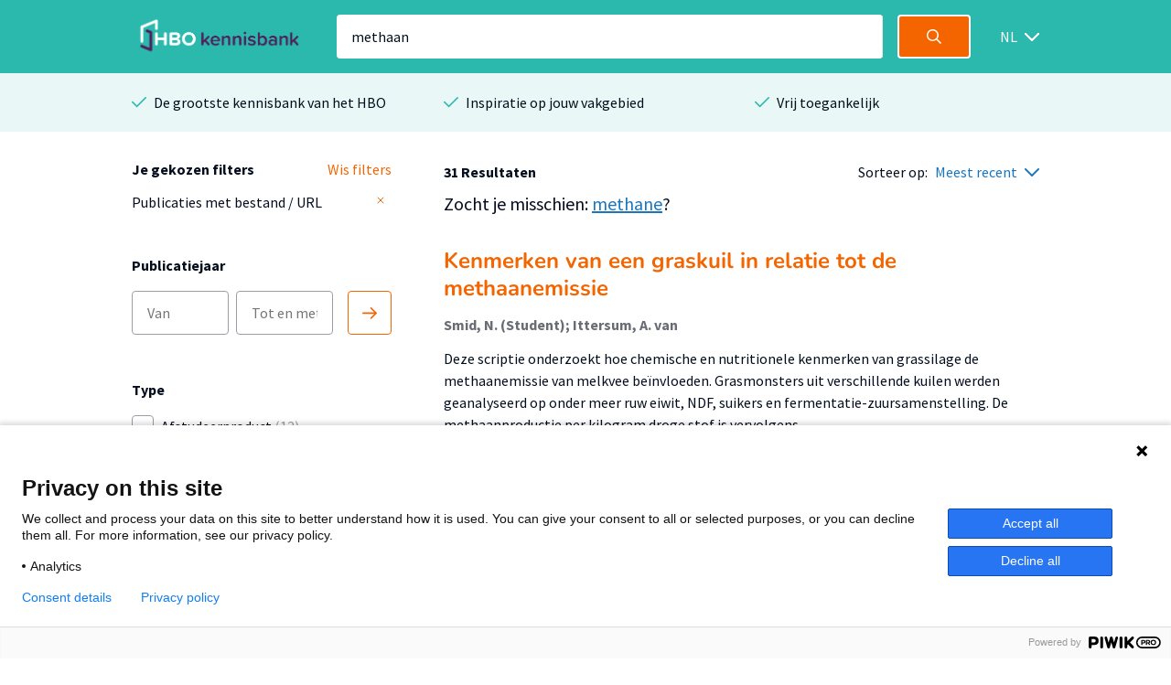

--- FILE ---
content_type: text/html; charset=utf-8
request_url: https://hbo-kennisbank.nl/searchresult?q=methaan&p=1
body_size: 10118
content:
<!DOCTYPE html>
<html class="" lang="nl">
    <head>

    <!-- Meta -->
    <meta charset="UTF-8">
    <meta http-equiv="X-UA-Compatible" content="IE=edge,chrome=1">
    <meta name="viewport" content="width=device-width, initial-scale=1">
    <title>HBO Kennisbank</title><style id="antiClickjack">body{display:none !important;}</style><script type="text/javascript">
if (self === top) {
    var antiClickjack = document.getElementById("antiClickjack");
    antiClickjack.parentNode.removeChild(antiClickjack);
} else {
    top.location = self.location;
}</script><link href="/css/fonts.css?version=12.0.10" rel="stylesheet" type="text/css"></link><link href="/css/global.css?version=12.0.10" rel="stylesheet" type="text/css"></link><link href="/css/hbo.css?version=12.0.10" rel="stylesheet" type="text/css"></link><link href="/css/jquery-ui/jquery-ui.min.css?version=12.0.10" rel="stylesheet" type="text/css"></link><link href="/css/bootstrap-icons/bootstrap-icons.css?version=12.0.10" rel="stylesheet" type="text/css"></link><link href="/img/favicon.ico" rel="icon"></link><link href="/rss?query=%28methaan%29+AND+%28%28extra.hasLink+exact+yes%29%29" rel="alternate" title="HBO-Kennisbank RSS feed" type="application/rss+xml"></link><link href="https://hbo-kennisbank.nl/searchresult?q=methaan" rel="canonical"></link>
    </head>
    <body class="eupopup"><script type="text/javascript">(function(window, document, dataLayerName, id) { window[dataLayerName]=window[dataLayerName]||[],window[dataLayerName].push({start:(new Date).getTime(),event:"stg.start"});var scripts=document.getElementsByTagName('script')[0],tags=document.createElement('script'); function stgCreateCookie(a,b,c){var d="";if(c){var e=new Date;e.setTime(e.getTime()+24*c*60*60*1e3),d="; expires="+e.toUTCString();f="; SameSite=Strict"}document.cookie=a+"="+b+d+f+"; path=/"} var isStgDebug=(window.location.href.match("stg_debug")||document.cookie.match("stg_debug"))&&!window.location.href.match("stg_disable_debug");stgCreateCookie("stg_debug",isStgDebug?1:"",isStgDebug?14:-1); var qP=[];dataLayerName!=="dataLayer"&&qP.push("data_layer_name="+dataLayerName),isStgDebug&&qP.push("stg_debug");var qPString=qP.length>0?("?"+qP.join("&")):""; tags.async=!0,tags.src="https://surfnl.containers.piwik.pro/"+id+".js"+qPString,scripts.parentNode.insertBefore(tags,scripts); !function(a,n,i){a[n]=a[n]||{};for(var c=0;c<i.length;c++)!function(i){a[n][i]=a[n][i]||{},a[n][i].api=a[n][i].api||function(){var a=[].slice.call(arguments,0);"string"==typeof a[0]&&window[dataLayerName].push({event:n+"."+i+":"+a[0],parameters:[].slice.call(arguments,1)})}}(i[c])}(window,"ppms",["tm","cm"]); })(window, document, 'dataLayer', '9add827f-3771-49be-b9ff-f409680bed94');</script><div id="errorlog"></div><header class="header"><div class="header__inner"><a href="/"><img class="header__logo" src="/img/logo-hbo-kennisbank.png"></img></a><form action="/searchresult" class="search-form" id="search-form" method="get"><div class="search-form__column translatable" data-catalog="header" data-key="placeholder-text"><input class="search-form__field search-form__field--text" name="q" placeholder=" " type="search" value="methaan"></div><div class="search-form__column"><button class="search-form__field search-form__field--submit" data-query-arguments="%7B%22q%22:%20%5B%22methaan%22%5D%2C%20%22has-link%22:%20%5B%22yes%22%5D%7D" href="#"><svg class="icon" height="16" viewbox="0 0 16 16" width="16" xmlns="http://www.w3.org/2000/svg"><path d="M15.6097079,14.5927191 L11.5286292,10.5116404 C12.414382,9.40440449 12.9438202,8 12.9438202,6.47191011 C12.9438202,2.89761798 10.046382,0 6.47191011,0 C2.89761798,0 0,2.89761798 0,6.47191011 C0,10.0462022 2.89761798,12.9438202 6.47191011,12.9438202 C8,12.9438202 9.40440449,12.4142022 10.5116404,11.5284494 L14.5927191,15.6095281 C14.7331236,15.7499326 14.9172135,15.8202247 15.1011236,15.8202247 C15.2852135,15.8202247 15.4693034,15.7499326 15.6097079,15.6095281 C15.8905169,15.3288989 15.8905169,14.8733483 15.6097079,14.5927191 Z M6.47191011,11.505618 C3.69186517,11.505618 1.43820225,9.25195506 1.43820225,6.47191011 C1.43820225,3.69186517 3.69186517,1.43820225 6.47191011,1.43820225 C9.25213483,1.43820225 11.505618,3.69186517 11.505618,6.47191011 C11.505618,9.25195506 9.25213483,11.505618 6.47191011,11.505618 Z" fill="#fff"></path></svg></button></div></form><div class="select-wrapper header__language-toggle"><form action="/lang" class="header__language-toggle select-wrapper" method="get"><select class="submit-on-change" id="lang_toggle" name="lang"><option value="en">EN</option><option selected="selected" value="nl">NL</option></select><span></span></form></div></div></header><div class="usps-bar"><div class="usps-bar__inner"><div class="usps-bar__item"><span class="icon icon--brand-1 icon--check"></span><p class="usps-bar__item__text translatable" data-catalog="usps" data-key="usps1">De grootste kennisbank van het HBO</p></div><div class="usps-bar__item"><span class="icon icon--brand-1 icon--check"></span><p class="usps-bar__item__text translatable" data-catalog="usps" data-key="usps2">Inspiratie op jouw vakgebied</p></div><div class="usps-bar__item"><span class="icon icon--brand-1 icon--check"></span><p class="usps-bar__item__text translatable" data-catalog="usps" data-key="usps3">Vrij toegankelijk</p></div></div></div><!-- (methaan) AND ((extra.hasLink exact yes)) --><form class="w-100-m" id="main-search-form" method="POST"><div id="js-modal-holder"></div><input name="q" type="hidden" value="methaan"><input name="sort-order" type="hidden" value="date"></form><div class="search"><div class="search__aside"><div class="search__aside__header"><span class="search__aside__header__text translatable" data-catalog="searchresult" data-key="mobile-filter-header">Filters</span><a class="icon icon--white icon--cross js-toggle-search-aside" href="#"></a></div><div class="search__aside__item"><div class="selected-filter-container"><div class="selected-filter-top-row"><div class="selected-filter-header-col-left translatable" data-catalog="searchresult" data-key="chosen-filters"><strong>Je gekozen filters</strong></div><div class="selected-filter-header-col-right translatable" data-catalog="searchresult" data-key="remove-all-filters"><a class="link" href="/searchresult"><span>Wis filters</span></a></div></div><div class="selected-filter-row"><div class="selected-filter-col-left"><span title="Publicaties met bestand / URL">Publicaties met bestand / URL</span></div><div class="selected-filter-col-right"><form action="/searchresult" method="post"><input name="q" type="hidden" value="methaan"><input name="p" type="hidden" value="1"><button class="remove-filter" type="submit"><svg class="text-gray" fill="none" height="12" stroke="currentColor" stroke-linecap="round" stroke-linejoin="round" stroke-width="2" viewBox="0 0 24 24" width="12" xmlns="http://www.w3.org/2000/svg"><line x1="18" x2="6" y1="6" y2="18"></line><line x1="6" x2="18" y1="6" y2="18"></line></svg></button></form></div></div></div></div><div class="search__aside__item"><span class="search__aside__item__heading translatable" data-catalog="searchresult" data-key="publication-year">Publicatiejaar</span><div class="date-selector"><div class="translatable" data-catalog="searchresult" data-key="date-from"></div><input class="text-field" form="main-search-form" name="date-from" placeholder="Van" type="text"><input class="text-field" form="main-search-form" name="date-until" placeholder="Tot en met" type="text"><div class="translatable" data-catalog="searchresult" data-key="date-until"></div><a class="date-selector__button submit-on-click submit-date-selector" href="#"><svg class="icon" height="16" viewbox="0 0 16 16" width="16" xmlns="http://www.w3.org/2000/svg"><path d="M0.8,9.2 L13.2688,9.2 L9.0344,13.4344 C8.722,13.7468 8.722,14.2532 9.0344,14.5656 C9.3468,14.878 9.8534,14.878 10.1658,14.5656 L15.7658,8.9656 C16.0782,8.6532 16.0782,8.1466 15.7658,7.8344 L10.1658,2.2344 C10.0096,2.0782 9.8048,2 9.6,2 C9.3954,2 9.1906,2.0782 9.0344,2.2344 C8.722,2.5468 8.722,3.0534 9.0344,3.3656 L13.2688,7.6 L0.8,7.6 C0.3582,7.6 0,7.9582 0,8.4 C0,8.8418 0.3582,9.2 0.8,9.2 Z" fill="#F46500"></path></svg></a></div></div><div class="search__aside__item search__aside__item__section-marker"><div class="search__aside__item__heading"><span class="translatable" data-catalog="searchresult" data-key="type">Type</span></div><div class="search__aside__item__section"><label class="filter-item control checkbox"><input class="filter-item__button h-parent" data-index="0" form="main-search-form" name="t-0-k" type="checkbox" value="hbo:product"><span class="control-indicator"></span><div><span class="filter-item__text">Afstudeerproduct<span> (12)</span></span></div></label><label class="filter-item control checkbox filter-item-indented"><input class="filter-item__button h-child" data-index="0" form="main-search-form" name="t-0-v" type="checkbox" value="info:eu-repo/semantics/bachelorThesis"><span class="control-indicator"></span><div><span class="filter-item__text">Bachelor<span> (11)</span></span></div></label><label class="filter-item control checkbox filter-item-indented"><input class="filter-item__button h-child" data-index="0" form="main-search-form" name="t-0-v" type="checkbox" value="info:eu-repo/semantics/associateDegree"><span class="control-indicator"></span><div><span class="filter-item__text">Associate degree<span> (1)</span></span></div></label><label class="filter-item control checkbox"><input class="filter-item__button h-parent" data-index="1" form="main-search-form" name="t-1-k" type="checkbox" value="info:eu-repo/semantics/conferenceObject"><span class="control-indicator"></span><div><span class="filter-item__text">Conferentiebijdrage<span> (7)</span></span></div></label><label class="filter-item control checkbox"><input class="filter-item__button h-parent" data-index="2" form="main-search-form" name="t-2-k" type="checkbox" value="info:eu-repo/semantics/article"><span class="control-indicator"></span><div><span class="filter-item__text">Artikel<span> (5)</span></span></div></label><label class="filter-item control checkbox"><input class="filter-item__button h-parent" data-index="3" form="main-search-form" name="t-3-k" type="checkbox" value="info:eu-repo/semantics/report"><span class="control-indicator"></span><div><span class="filter-item__text">Rapport<span> (5)</span></span></div></label><label class="filter-item control checkbox"><input class="filter-item__button h-parent" data-index="4" form="main-search-form" name="t-4-k" type="checkbox" value="info:eu-repo/semantics/book"><span class="control-indicator"></span><div><span class="filter-item__text">Boek<span> (1)</span></span></div></label></div><div class="search__aside__item__section hideable is-hidden"><label class="filter-item control checkbox"><input class="filter-item__button h-parent" data-index="5" form="main-search-form" name="t-5-k" type="checkbox" value="info:eu-repo/semantics/bookPart"><span class="control-indicator"></span><div><span class="filter-item__text">Boekdeel<span> (1)</span></span></div></label></div><a class="search__aside__item__button js-toggle-search-aside-item-section translatable js-toggle-more" data-catalog="utils" data-key="show-more" href="#">Toon meer</a><a class="search__aside__item__button js-toggle-search-aside-item-section translatable js-toggle-less" data-catalog="utils" data-key="show-less" href="#" style="display: none">Toon minder</a></div><div class="search__aside__item search__aside__item__section-marker"><div class="search__aside__item__heading"><span class="translatable" data-catalog="searchresult" data-key="organisation">Organisatie</span></div><div class="search__aside__item__section"><label class="filter-item control checkbox"><input class="filter-item__button submit-on-change" form="main-search-form" name="o" type="checkbox" value="Hanze"><span class="control-indicator"></span><div><span class="filter-item__text">Hanze<span> (11)</span></span></div></label><label class="filter-item control checkbox"><input class="filter-item__button submit-on-change" form="main-search-form" name="o" type="checkbox" value="aereshogeschool"><span class="control-indicator"></span><div><span class="filter-item__text">Aeres Hogeschool<span> (10)</span></span></div></label><label class="filter-item control checkbox"><input class="filter-item__button submit-on-change" form="main-search-form" name="o" type="checkbox" value="vanhall_larenstein"><span class="control-indicator"></span><div><span class="filter-item__text">Van Hall Larenstein<span> (4)</span></span></div></label><label class="filter-item control checkbox"><input class="filter-item__button submit-on-change" form="main-search-form" name="o" type="checkbox" value="saxionhogeschool"><span class="control-indicator"></span><div><span class="filter-item__text">Saxion<span> (2)</span></span></div></label><label class="filter-item control checkbox"><input class="filter-item__button submit-on-change" form="main-search-form" name="o" type="checkbox" value="De Haagse Hogeschool"><span class="control-indicator"></span><div><span class="filter-item__text">De Haagse Hogeschool<span> (1)</span></span></div></label></div><div class="search__aside__item__section hideable is-hidden"><label class="filter-item control checkbox"><input class="filter-item__button submit-on-change" form="main-search-form" name="o" type="checkbox" value="HZ University of Applied Sciences"><span class="control-indicator"></span><div><span class="filter-item__text">HZ University of Applied Sciences<span> (1)</span></span></div></label><label class="filter-item control checkbox"><input class="filter-item__button submit-on-change" form="main-search-form" name="o" type="checkbox" value="Hogeschool Leiden"><span class="control-indicator"></span><div><span class="filter-item__text">Hogeschool Leiden<span> (1)</span></span></div></label><label class="filter-item control checkbox"><input class="filter-item__button submit-on-change" form="main-search-form" name="o" type="checkbox" value="has"><span class="control-indicator"></span><div><span class="filter-item__text">HAS Green Academy<span> (1)</span></span></div></label></div><a class="search__aside__item__button js-toggle-search-aside-item-section translatable js-toggle-more" data-catalog="utils" data-key="show-more" href="#">Toon meer</a><a class="search__aside__item__button js-toggle-search-aside-item-section translatable js-toggle-less" data-catalog="utils" data-key="show-less" href="#" style="display: none">Toon minder</a></div><div class="search__aside__item search__aside__item__section-marker"><div class="search__aside__item__heading"><span class="translatable" data-catalog="searchresult" data-key="theme">Thema</span></div><div class="search__aside__item__section"><label class="filter-item control checkbox"><input class="filter-item__button submit-on-change" form="main-search-form" name="c" type="checkbox" value="14"><span class="control-indicator"></span><div><span class="filter-item__text">Natuur &amp; Landbouw<span> (13)</span></span></div></label><label class="filter-item control checkbox"><input class="filter-item__button submit-on-change" form="main-search-form" name="c" type="checkbox" value="9"><span class="control-indicator"></span><div><span class="filter-item__text">Techniek<span> (11)</span></span></div></label><label class="filter-item control checkbox"><input class="filter-item__button submit-on-change" form="main-search-form" name="c" type="checkbox" value="6"><span class="control-indicator"></span><div><span class="filter-item__text">Mens &amp; Maatschappij<span> (2)</span></span></div></label><label class="filter-item control checkbox"><input class="filter-item__button submit-on-change" form="main-search-form" name="c" type="checkbox" value="5"><span class="control-indicator"></span><div><span class="filter-item__text">Economie &amp; Management<span> (1)</span></span></div></label><label class="filter-item control checkbox"><input class="filter-item__button submit-on-change" form="main-search-form" name="c" type="checkbox" value="7"><span class="control-indicator"></span><div><span class="filter-item__text">Recht<span> (1)</span></span></div></label></div></div><div class="search__aside__item search__aside__item__section-marker"><div class="search__aside__item__heading"><span class="translatable" data-catalog="searchresult" data-key="accessibility">Toegankelijkheid</span><a class="icon icon--grey-lighter icon--circle-information" href="#"></a><p class="translatable" data-catalog="searchresult" data-key="accessibility-tooltip"></p><div class="search__aside__item__tooltip text-holder is-hidden"><p>Wanneer je in de HBO Kennisbank een zoekopdracht doet, worden standaard alleen publicaties getoond mét een bestand of URL. Door de filter 'Publicaties met bestand / URL' te verwijderen worden alle publicaties getoond.</p></div></div><div class="search__aside__item__section"><label class="filter-item control checkbox"><input checked="checked" class="filter-item__button submit-on-change" form="main-search-form" name="has-link" type="checkbox" value="yes"><span class="control-indicator"></span><div><span class="filter-item__text">Publicaties met bestand / URL<span> (31)</span></span></div></label></div></div><div class="search__aside__item"><span class="search__aside__item__heading translatable" data-catalog="searchresult" data-key="institutes">Instituut</span><a class="search__aside__item__button js-modal-interaction translatable" data-catalog="searchresult" data-key="institutes-filter" data-target="ht-modal" href="#">Filter op instituut</a></div><div class="search__aside__item"><span class="search__aside__item__heading translatable" data-catalog="searchresult" data-key="knowledge-centers-and-lectorates">Afdeling</span><a class="search__aside__item__button js-modal-interaction translatable" data-catalog="searchresult" data-key="knowledge-centers-and-lectorates-filter" data-target="hl-modal" href="#">Filter op afdeling</a></div><div class="search__aside__item"><span class="search__aside__item__heading translatable" data-catalog="searchresult" data-key="academy-and-educations">Opleiding</span><a class="search__aside__item__button js-modal-interaction translatable" data-catalog="searchresult" data-key="academy-and-educations-filter" data-target="hd-modal" href="#">Filter op opleiding</a></div><div class="search__aside__item"><span class="search__aside__item__heading translatable" data-catalog="searchresult" data-key="languages">Taal</span><a class="search__aside__item__button js-modal-interaction translatable" data-catalog="searchresult" data-key="languages-filter" data-target="language-modal" href="#">Filter op taal</a></div><div class="search__aside__footer"><input class="submit-button" type="submit" value="Toon resultaten"><a class="search__aside__footer__link js-toggle-search-aside" href="#">Annuleren</a></div></div><div class="search__body" id="main-content"><div class="search__body__heading"><a class="search__body__heading__toggle js-toggle-search-aside translatable" data-catalog="searchresult" data-key="mobile-filter" href="#">Filter</a><div class="search__body__heading__column"><strong class="translatable" data-catalog="searchresult" data-format-keys="total" data-key="num-results">31 Resultaten</strong></div><div class="search__body__heading__column"><span class="translatable" data-catalog="searchresult" data-key="sorting" style="white-space:nowrap;">Sorteer op:</span><div class="select-wrapper sort-order-toggle"><span></span><select class="collect-and-submit-on-change" name="sort-order"><option value="relevance">Meest relevant</option><option selected="selected" value="date">Meest recent</option></select></div></div></div><div class="search__body__overview"><div class="detail__header__row"><div class="detail__header__column"><div class="detail__header__item"><span class="padding-left-mobile detail__header__item__text detail__header__item__text--large translatable" data-catalog="noresult" data-key="suggestion">Zocht je misschien: <a href="/searchresult?q=methane&amp;has-link=yes">methane</a>?</span></div></div></div><div class="search-result text-holder"><h3><a class="result-title" data-query-arguments="%7B%22q%22:%20%5B%22methaan%22%5D%2C%20%22p%22:%20%5B%221%22%5D%2C%20%22has-link%22:%20%5B%22yes%22%5D%7D" href="/details/aereshogeschool:oai:www.greeni.nl:VBS:2:153577">Kenmerken van een graskuil in relatie tot de methaanemissie</a></h3><div class="detail__header__column"><div class="detail__header__item max-w-100"><span class="detail__header__item__text detail__header__item__text--bold text-ellipsis" title="Smid, N. (Student); Ittersum, A. van">Smid, N. (Student); Ittersum, A. van</span></div></div><div class="related__overview__item__preview"><p>Deze scriptie onderzoekt hoe chemische en nutritionele kenmerken van grassilage de methaanemissie van melkvee beïnvloeden. Grasmonsters uit verschillende kuilen werden geanalyseerd op onder meer ruw eiwit, NDF, suikers en fermentatie-zuursamenstelling. De methaanproductie per kilogram droge stof is vervolgens …</p></div><p class="meta subtle"><span>2025-04-06</span><span class="icon icon--grey-lighter icon--bullet"></span><span>Techniek</span><span class="icon icon--grey-lighter icon--bullet"></span><span>Associate degree</span></p></div><div class="search-result text-holder"><h3><a class="result-title" data-query-arguments="%7B%22q%22:%20%5B%22methaan%22%5D%2C%20%22p%22:%20%5B%221%22%5D%2C%20%22has-link%22:%20%5B%22yes%22%5D%7D" href="/details/samhao:oai:www.greeni.nl:VBS:2:152834">Source segregation and treatment of urine and faeces from dairy cattlereduces GHG and NH3 emissions in covered storage</a></h3><div class="detail__header__column"><div class="detail__header__item max-w-100"><span class="detail__header__item__text detail__header__item__text--bold text-ellipsis" title="EL Mahdi, J.; Vries, J.W. de (Lector); Gort, G.; Groot Koerkamp, P.W.G.">EL Mahdi, J.; Vries, J.W. de (Lector); Gort, G.; Groot Koerkamp, P.W.G.</span></div></div><div class="related__overview__item__preview"><p>Managing dairy excreta as slurry can result in significant emissions of ammonia (NH3) and greenhouse gases (GHGs) during storage and thereafter. Additionally, slurry often has an imbalanced nitrogen (N) to phosphorus (P) ratio for crop fertilization. While various treatments exist to address emissions …</p></div><p class="meta subtle"><span>2025-01-08</span><span class="icon icon--grey-lighter icon--bullet"></span><span>Natuur &amp; Landbouw</span><span class="icon icon--grey-lighter icon--bullet"></span><span>Artikel</span></p></div><div class="search-result text-holder"><h3><a class="result-title" data-query-arguments="%7B%22q%22:%20%5B%22methaan%22%5D%2C%20%22p%22:%20%5B%221%22%5D%2C%20%22has-link%22:%20%5B%22yes%22%5D%7D" href="/details/sharekit_hz:oai:surfsharekit.nl:0095cc28-be53-44b3-8ab0-f8bf16356801">Verwaarding reststromen tomatenteelt</a></h3><div class="detail__header__column"><div class="detail__header__item max-w-100"><span class="detail__header__item__text detail__header__item__text--bold text-ellipsis" title="Saskia Nijhof (Onderzoeker)">Saskia Nijhof (Onderzoeker)</span></div></div><div class="related__overview__item__preview"><p>Volgens een recente publicatie van Wageningen University &amp; Research (WUR) is de uitdaging voor de komende jaren om “…verwaardingsketens op te zetten die ingericht zijn op het volledig benutten van biomassa uit de glastuinbouw. Er kan namelijk ontzettend veel uit biomassa gehaald worden: zouten voor meststoffen, …</p></div><p class="meta subtle"><span>2024-11</span><span class="icon icon--grey-lighter icon--bullet"></span><span>Natuur &amp; Landbouw</span><span class="icon icon--grey-lighter icon--bullet"></span><span>Rapport</span></p></div><div class="search-result text-holder"><h3><a class="result-title" data-query-arguments="%7B%22q%22:%20%5B%22methaan%22%5D%2C%20%22p%22:%20%5B%221%22%5D%2C%20%22has-link%22:%20%5B%22yes%22%5D%7D" href="/details/samhao:oai:www.greeni.nl:VBS:2:152809">Minder methaan met kruidenrijk grasland</a></h3><div class="detail__header__column"><div class="detail__header__item max-w-100"><span class="detail__header__item__text detail__header__item__text--bold text-ellipsis" title="Knaap, J. van der">Knaap, J. van der</span></div></div><div class="related__overview__item__preview"><p>Het voeren van de verse kruiden cichorei en smalle weegbree zorgt voor een lagere methaanemissie en melk met een hoger aandeel meervoudig onverzadigde vetzuren. Vooral de 30 procent lagere methaanemissie bij cichorei biedt potentie, zo blijkt uit de eerste resultaten van het project BioDiverseMelk. Interview …</p></div><p class="meta subtle"><span>2024-09-01</span><span class="icon icon--grey-lighter icon--bullet"></span><span>Natuur &amp; Landbouw</span><span class="icon icon--grey-lighter icon--bullet"></span><span>Artikel</span></p></div><div class="search-result text-holder"><h3><a class="result-title" data-query-arguments="%7B%22q%22:%20%5B%22methaan%22%5D%2C%20%22p%22:%20%5B%221%22%5D%2C%20%22has-link%22:%20%5B%22yes%22%5D%7D" href="/details/saxion_kenniscentra:1e432f4d-5a39-45c4-bedd-f208e605b41e">Mierenzuur in de stal vergisting</a></h3><div class="detail__header__column"><div class="detail__header__item max-w-100"><span class="detail__header__item__text detail__header__item__text--bold text-ellipsis" title="Leeuwen, (Richard) (Lector); Hageman, (Simon) (Associate Lector); Zwijnenberg, (Bjorn) (Extern); Vos, (Marjolein) (Onderzoeker); de Kler, (Robert) (Extern); Jaspers, (Lars) (Onderzoeker); de Groen, (Mariette) (Extern); Wagenvoort, (Tom) (Onderzoeker); Sanders, (Johan) (Extern); Jong, (Wim) de (Extern); Bonthuis, (Arjan) (Extern)">Leeuwen, (Richard) (Lector); Hageman, (Simon) (Associate Lector); Zwijnenberg, (Bjorn) (Extern); Vos, (Marjolein) (Onderzoeker); de Kler, (Robert) (Extern); Jaspers, (Lars) (Onderzoeker); de Groen, (Mariette) (Extern); Wagenvoort, (Tom) (Onderzoeker); Sanders, (Johan) (Extern); Jong, (Wim) de (Extern); Bonthuis, (Arjan) (Extern)</span></div></div><div class="related__overview__item__preview"><p>De landbouw in Nederland zorgt voor een netto CO2- en stikstofuitstoot. Om de druk op het milieu te verminderen is het noodzakelijk deze uitstoot te reduceren. Juist uit verse mest gaat veel methaan en stikstof verloren Het is daarom van essentieel belang om verse mest direct te conserveren waardoor …</p></div><p class="meta subtle"><span>2024-01-31</span><span class="icon icon--grey-lighter icon--bullet"></span><span>Algemeen</span><span class="icon icon--grey-lighter icon--bullet"></span><span>Rapport</span></p></div><div class="search-result text-holder"><h3><a class="result-title" data-query-arguments="%7B%22q%22:%20%5B%22methaan%22%5D%2C%20%22p%22:%20%5B%221%22%5D%2C%20%22has-link%22:%20%5B%22yes%22%5D%7D" href="/details/has:oai:www.greeni.nl:VBS:2:152616">Biologisch aanzuren van dierlijke mest</a></h3><div class="detail__header__column"><div class="detail__header__item max-w-100"><span class="detail__header__item__text detail__header__item__text--bold text-ellipsis" title="Meiresonne, J.W.P.; Bakker, R.R.C. (Lector); Sanders, J.P.M.; Loverbosch, H.">Meiresonne, J.W.P.; Bakker, R.R.C. (Lector); Sanders, J.P.M.; Loverbosch, H.</span></div></div><div class="related__overview__item__preview"><p>De EU en Nederland streven naar significante reducties in broeikasgas- en stikstofemissies tegen 2030. De Nederlandse melkveehouderij draagt met respectievelijk 36% en 48% bij aan de broeikasgasuitstoot en de ammoniakemissies van de landbouw. Het aanzuren van mest met zwavelzuur, zoals in Denemarken, …</p></div><p class="meta subtle"><span>2024</span><span class="icon icon--grey-lighter icon--bullet"></span><span>Natuur &amp; Landbouw</span><span class="icon icon--grey-lighter icon--bullet"></span><span>Rapport</span></p></div><div class="search-result text-holder"><h3><a class="result-title" data-query-arguments="%7B%22q%22:%20%5B%22methaan%22%5D%2C%20%22p%22:%20%5B%221%22%5D%2C%20%22has-link%22:%20%5B%22yes%22%5D%7D" href="/details/aereshogeschool:oai:www.greeni.nl:VBS:2:151693">Sturen met het voer van de koe voor ammoniak en methaan</a></h3><div class="detail__header__column"><div class="detail__header__item max-w-100"><span class="detail__header__item__text detail__header__item__text--bold text-ellipsis" title="Pol-van Dasselaar, A. van den (Lector)">Pol-van Dasselaar, A. van den (Lector)</span></div></div><div class="related__overview__item__preview"><p>Poster en begeleidende audio uit de guided tour van het Open Atelier van CoE Groen op 7 december 2023 over het project Sturen met het voer van de koe voor ammoniak en methaan. Dit project richt zich op wat nodig is om nu en in de toekomst het management van grasland en rantsoen zo in te richten dat dit …</p></div><p class="meta subtle"><span>2023-12-07</span><span class="icon icon--grey-lighter icon--bullet"></span><span>Natuur &amp; Landbouw</span><span class="icon icon--grey-lighter icon--bullet"></span><span>Conferentiebijdrage</span></p></div><div class="search-result text-holder"><h3><a class="result-title" data-query-arguments="%7B%22q%22:%20%5B%22methaan%22%5D%2C%20%22p%22:%20%5B%221%22%5D%2C%20%22has-link%22:%20%5B%22yes%22%5D%7D" href="/details/aereshogeschool:oai:www.greeni.nl:VBS:2:151275">Mono-mestvergister Aeres Farms</a></h3><div class="detail__header__column"><div class="detail__header__item max-w-100"><span class="detail__header__item__text detail__header__item__text--bold text-ellipsis" title="Kempen, R. van (Student); Pieneman-van Scheepstal, I.">Kempen, R. van (Student); Pieneman-van Scheepstal, I.</span></div></div><div class="related__overview__item__preview"><p>De wereldbevolking groeit, waardoor er meer uitstoot van broeikasgassen is. Om deze te verminderen is het belangrijk om de opwarming van de aarde te verminderen. De hoeveelheid koolstofdioxide en methaan in de lucht stijgt. Dit heeft effect op de agrarische sector. Fossiele brandstoffen worden vervangen …</p></div><p class="meta subtle"><span>2023-07-10</span><span class="icon icon--grey-lighter icon--bullet"></span><span>Economie &amp; Management</span><span class="icon icon--grey-lighter icon--bullet"></span><span>Bachelor</span></p></div><div class="search-result text-holder"><h3><a class="result-title" data-query-arguments="%7B%22q%22:%20%5B%22methaan%22%5D%2C%20%22p%22:%20%5B%221%22%5D%2C%20%22has-link%22:%20%5B%22yes%22%5D%7D" href="/details/aereshogeschool:oai:www.greeni.nl:VBS:2:149990">Mono-mestvergisting hubs in Nederland</a></h3><div class="detail__header__column"><div class="detail__header__item max-w-100"><span class="detail__header__item__text detail__header__item__text--bold text-ellipsis" title="Aveskamp, T. (Student); Pieneman-van Scheepstal, I.">Aveskamp, T. (Student); Pieneman-van Scheepstal, I.</span></div></div><div class="related__overview__item__preview"><p>In Nederland is er te veel uitstoot van broeikasgassen zoals koolstofdioxide en methaan. In het  klimaatakkoord van Parijs is afgesproken dat de emissie van broeikasgassen sterk gereduceerd moeten worden. Een deel van de broeikasgassen worden uitgestoten door de landbouw en voor een groot deel door de …</p></div><p class="meta subtle"><span>2022-08-15</span><span class="icon icon--grey-lighter icon--bullet"></span><span>Natuur &amp; Landbouw</span><span class="icon icon--grey-lighter icon--bullet"></span><span>Bachelor</span></p></div><div class="search-result text-holder"><h3><a class="result-title" data-query-arguments="%7B%22q%22:%20%5B%22methaan%22%5D%2C%20%22p%22:%20%5B%221%22%5D%2C%20%22has-link%22:%20%5B%22yes%22%5D%7D" href="/details/aereshogeschool:oai:www.greeni.nl:VBS:2:149831">RENURE de missende schakel in kringloop van mestvergisting</a></h3><div class="detail__header__column"><div class="detail__header__item max-w-100"><span class="detail__header__item__text detail__header__item__text--bold text-ellipsis" title="Knijff, J. (Student); Nysten, S.">Knijff, J. (Student); Nysten, S.</span></div></div><div class="related__overview__item__preview"><p>De landbouwsector kan een deel van de oplossing worden van de stikstof- en klimaat problematiek. Anders dan in andere sectoren, zullen in de landbouw altijd stikstof- en broeikasgasemissies plaatsvinden. Dat is onderdeel van de cyclus van planten en dieren. Zonder een duurzame en toekomstbestendige landbouw …</p></div><p class="meta subtle"><span>2022-06-07</span><span class="icon icon--grey-lighter icon--bullet"></span><span>Natuur &amp; Landbouw</span><span class="icon icon--grey-lighter icon--bullet"></span><span>Bachelor</span></p></div></div><div class="search__body__pagination"><a class="search__body__pagination__arrow is-disabled" href="/searchresult?q=methaan&amp;has-link=yes&amp;p=0"><span class="icon icon--grey-lighter icon--arrow-left"></span><span class="translatable" data-catalog="searchresult" data-key="pagination-previous">Vorige</span></a><div class="search__body__pagination__numbers"><a class="search__body__pagination__numbers__item is-active" href="/searchresult?q=methaan&amp;has-link=yes&amp;p=1">1</a><a class="search__body__pagination__numbers__item" href="/searchresult?q=methaan&amp;has-link=yes&amp;p=2">2</a><a class="search__body__pagination__numbers__item" href="/searchresult?q=methaan&amp;has-link=yes&amp;p=3">3</a><a class="search__body__pagination__numbers__item" href="/searchresult?q=methaan&amp;has-link=yes&amp;p=4">4</a></div><a class="search__body__pagination__arrow " href="/searchresult?q=methaan&amp;has-link=yes&amp;p=2"><span class="translatable" data-catalog="searchresult" data-key="pagination-next">Volgende</span><span class="icon icon--blue icon--arrow-right"></span></a></div></div></div><div class="page-information page-information-no-bottom"><div class="detail__body"><div class="detail__body__intro text-holder"><h3 class="translatable" data-catalog="searchresult" data-key="about-hbokennisbank-header">Over HBO Kennisbank</h3><p class="translatable" data-catalog="searchresult" data-key="about-hbokennisbank-text">De HBO Kennisbank maakt dit materiaal van hogescholen zichtbaar en beschikbaar voor uitwisseling en hergebruik. De HBO Kennisbank is hierdoor een belangrijke toegangspoort tot de resultaten van onderzoek van hogescholen.</p></div></div></div><div class="brands"><p class="brands__heading translatable" data-catalog="brands" data-key="brand-text">Op de HBO Kennisbank vind je publicaties van 26 hogescholen</p><div class="brands__carousel_placeholder brands__carousel"><div class="brands__carousel__slide"><div class="brands__carousel__slide__inner"><img alt="hanzehogeschoolgroningen" src="/cms/wp-content/uploads/2018/03/image.png"></img><img alt="utrechthogeschool" src="/cms/wp-content/uploads/2018/03/logo-utrechthogeschool.png"></img><img alt="hogeschoolamsterdam" src="/cms/wp-content/uploads/2018/03/logo_hva.jpg"></img><img alt="haagsehogeschool" src="/cms/wp-content/uploads/2018/03/logo-haagsehogeschool.png"></img></div></div><div class="brands__carousel__slide"><div class="brands__carousel__slide__inner"><img alt="fontyshogeschool" src="/cms/wp-content/uploads/2018/03/logo-fontyshogeschool.png"></img><img alt="hogeschoolarnhemnijmegen" src="/cms/wp-content/uploads/2018/03/Han-hbok.png"></img><img alt="saxionhogeschool" src="/cms/wp-content/uploads/2018/03/logo-saxionhogeschool.png"></img><img alt="hogeschoolrotterdam" src="/cms/wp-content/uploads/2018/03/logo-hogeschoolrotterdam.png"></img></div></div><div class="brands__carousel__slide"><div class="brands__carousel__slide__inner"><img alt="vanhall_larenstein" src="/cms/wp-content/uploads/2018/03/logo-vanhall_larenstein.png"></img><img alt="hogeschoolinholland" src="/cms/wp-content/uploads/2018/03/logo-hogeschoolinholland.png"></img><img alt="aereshogeschool" src="/cms/wp-content/uploads/2018/03/logo-aereshogeschool-1.png"></img><img alt="windesheimhogeschool" src="/cms/wp-content/uploads/2018/03/Windesheim_logo_ZG_RGB-DEF.png"></img></div></div><div class="brands__carousel__slide"><div class="brands__carousel__slide__inner"><img alt="hsleiden" src="/cms/wp-content/uploads/2018/03/logo-hsleiden.png"></img><img alt="zuyd" src="/cms/wp-content/uploads/2018/03/logo-zuyd.png"></img><img alt="christelijkehogeschoolede" src="/cms/wp-content/uploads/2018/03/logo-christelijkehogeschoolede.png"></img><img alt="zeelandhogeschool" src="/cms/wp-content/uploads/2018/03/logo-zeelandhogeschool.png"></img></div></div><div class="brands__carousel__slide"><div class="brands__carousel__slide__inner"><img alt="avanshogeschool" src="/cms/wp-content/uploads/2018/03/logo-avanshogeschool.png"></img><img alt="has" src="/cms/wp-content/uploads/2023/06/HAS_beeldscherm_liggend_RGB_light_green.png"></img><img alt="ahk" src="/cms/wp-content/uploads/2019/04/AHK_HS_sponsorlogo_RGB.jpg"></img><img alt="nhlstenden" src="/cms/wp-content/uploads/2018/07/logo_nhlstenden-big-copy.jpg"></img></div></div><div class="brands__carousel__slide"><div class="brands__carousel__slide__inner"><img alt="kpz" src="/cms/wp-content/uploads/2018/03/Hogeschool-KPZ.png"></img><img alt="viaa" src="/cms/wp-content/uploads/2023/12/Viaa_RGB.png"></img><img alt="jhs" src="/cms/wp-content/uploads/2018/03/logo-jhs.png"></img><img alt="hotelschooldenhaag" src="/cms/wp-content/uploads/2022/03/HTH-logo.png"></img></div></div><div class="brands__carousel__slide"><div class="brands__carousel__slide__inner"><img alt="driestarhogeschool" src="/cms/wp-content/uploads/2018/03/logo-driestarhogeschool.png"></img><img alt="marnix" src="/cms/wp-content/uploads/2018/03/logo-marnix.png"></img><img alt="dnp" src="/cms/wp-content/uploads/2018/03/logo-dnp.png"></img><img alt="nyenrode" src="/cms/wp-content/uploads/2023/12/Nyenrode-Business-Universiteit-Logo.png"></img></div></div></div></div><footer class="footer"><div class="footer__inner"><div class="footer__column"><div class="footer__heading text-holder"><img class="footer__logo" src="/img/logo-surf.png"></img></div><div class="footer__text text-holder"><p class="translatable" data-catalog="footer" data-key="hbo-part-of">Powered by SURF</p></div></div><div class="footer__column"><div class="footer__heading text-holder"><h5 class="translatable" data-catalog="footer" data-key="col1">HBO Kennisbank</h5></div><div class="footer__text text-holder"><ul><li class="translatable" data-catalog="footer" data-key="col1-item1"><a href="/pages/over-de-hbo-kennisbank">Over de HBO Kennisbank</a></li><li class="translatable" data-catalog="footer" data-key="col1-item2"><a href="/pages/eigen-onderzoek-publiceren">Eigen onderzoek publiceren</a></li><li class="translatable" data-catalog="footer" data-key="col1-item3"><a href="/verhalen">Uitgelicht</a></li><li class="translatable" data-catalog="footer" data-key="col1-item4"><a href="/pages/open-access">Open Access</a></li></ul></div></div><div class="footer__column"><div class="footer__heading text-holder"><h5 class="translatable" data-catalog="footer" data-key="col2"> </h5></div><div class="footer__text text-holder"><ul><li class="translatable" data-catalog="footer" data-key="col2-item1"><a href="/pages/deelnemende-hogescholen">Deelnemende hogescholen</a></li><li class="translatable" data-catalog="footer" data-key="col2-item2"><a href="/pages/veelgestelde-vragen">Veelgestelde vragen</a></li><li class="translatable" data-catalog="footer" data-key="col2-item3"><a href="/pages/gebruiksvoorwaarden-privacy-en-cookies">Privacy Statement</a></li><li class="translatable" data-catalog="footer" data-key="col2-item4"><a href="/pages/contact">Contact</a></li></ul></div></div><div class="footer__column"><div class="footer__heading text-holder"><h5 class="translatable" data-catalog="footer" data-key="col3">Doelgroepen</h5></div><div class="footer__text text-holder"><ul><li class="translatable" data-catalog="footer" data-key="col3-item1"><a href="/pages/studenten">Studenten</a></li><li class="translatable" data-catalog="footer" data-key="col3-item2"><a href="/pages/docenten-lectoren-en-medewerkers-van-hogescholen/">Lectoren en onderzoekers</a></li><li class="translatable" data-catalog="footer" data-key="col3-item3"><a href="/pages/bedrijven">Bedrijven</a></li><li class="translatable" data-catalog="footer" data-key="col3-item4"><a href="/pages/hogescholen">Hogescholen</a></li></ul></div></div></div></footer><div class="usps-bar"><div class="usps-bar__inner"><div class="usps-bar__item"><span class="icon icon--brand-1 icon--check"></span><p class="usps-bar__item__text translatable" data-catalog="usps" data-key="usps1">De grootste kennisbank van het HBO</p></div><div class="usps-bar__item"><span class="icon icon--brand-1 icon--check"></span><p class="usps-bar__item__text translatable" data-catalog="usps" data-key="usps2">Inspiratie op jouw vakgebied</p></div><div class="usps-bar__item"><span class="icon icon--brand-1 icon--check"></span><p class="usps-bar__item__text translatable" data-catalog="usps" data-key="usps3">Vrij toegankelijk</p></div></div></div><div class="search-modal is-hidden"><form action="/searchresult" class="search-form"><div class="search-form__column"><input name="has-link" type="hidden" value="yes"><input name="has-link" type="hidden" value="yes"><input class="search-form__field search-form__field--text" name="q" placeholder=" " type="search" value="methaan"><div class="select-wrapper search-form__field--select"><select><option selected="selected" value="0">Alles</option><option value="10">Bouw &amp; Logistiek</option><option value="5">Economie &amp; Management</option><option value="4">Filosofie &amp; Religie</option><option value="8">Gezondheid</option><option value="2">ICT &amp; Media</option><option value="6">Mens &amp; Maatschappij</option><option value="14">Natuur &amp; Landbouw</option><option value="3">Opvoeding &amp; Onderwijs</option><option value="7">Recht</option><option value="1">Recreatie, Beweging &amp; Sport</option><option value="11">Ruimtelijke ordening &amp; planning</option><option value="12">Taal, Cultuur &amp; Kunsten</option><option value="9">Techniek</option></select><span></span></div><a class="search-form__reset-button icon icon--grey-lighter icon--circle-cross" href="#"></a></div><div class="search-form__column"><input class="search-form__field search-form__field--submit" type="submit"><svg class="icon" height="16" viewbox="0 0 16 16" width="16" xmlns="http://www.w3.org/2000/svg"><path d="M15.6097079,14.5927191 L11.5286292,10.5116404 C12.414382,9.40440449 12.9438202,8 12.9438202,6.47191011 C12.9438202,2.89761798 10.046382,0 6.47191011,0 C2.89761798,0 0,2.89761798 0,6.47191011 C0,10.0462022 2.89761798,12.9438202 6.47191011,12.9438202 C8,12.9438202 9.40440449,12.4142022 10.5116404,11.5284494 L14.5927191,15.6095281 C14.7331236,15.7499326 14.9172135,15.8202247 15.1011236,15.8202247 C15.2852135,15.8202247 15.4693034,15.7499326 15.6097079,15.6095281 C15.8905169,15.3288989 15.8905169,14.8733483 15.6097079,14.5927191 Z M6.47191011,11.505618 C3.69186517,11.505618 1.43820225,9.25195506 1.43820225,6.47191011 C1.43820225,3.69186517 3.69186517,1.43820225 6.47191011,1.43820225 C9.25213483,1.43820225 11.505618,3.69186517 11.505618,6.47191011 C11.505618,9.25195506 9.25213483,11.505618 6.47191011,11.505618 Z" fill="#fff"></path></svg></div><div class="search-modal__options"><a class="search-modal__close-button" href="#"><span class="icon icon--blue icon--arrow-left"></span><span class="search-modal__close-button__text">Terug</span></a><button class="search-modal__button submit-on-click" type="submit"><svg class="icon" height="16" viewbox="0 0 16 16" width="16" xmlns="http://www.w3.org/2000/svg"><path d="M15.6097079,14.5927191 L11.5286292,10.5116404 C12.414382,9.40440449 12.9438202,8 12.9438202,6.47191011 C12.9438202,2.89761798 10.046382,0 6.47191011,0 C2.89761798,0 0,2.89761798 0,6.47191011 C0,10.0462022 2.89761798,12.9438202 6.47191011,12.9438202 C8,12.9438202 9.40440449,12.4142022 10.5116404,11.5284494 L14.5927191,15.6095281 C14.7331236,15.7499326 14.9172135,15.8202247 15.1011236,15.8202247 C15.2852135,15.8202247 15.4693034,15.7499326 15.6097079,15.6095281 C15.8905169,15.3288989 15.8905169,14.8733483 15.6097079,14.5927191 Z M6.47191011,11.505618 C3.69186517,11.505618 1.43820225,9.25195506 1.43820225,6.47191011 C1.43820225,3.69186517 3.69186517,1.43820225 6.47191011,1.43820225 C9.25213483,1.43820225 11.505618,3.69186517 11.505618,6.47191011 C11.505618,9.25195506 9.25213483,11.505618 6.47191011,11.505618 Z" fill="#fff"></path></svg><span class="search-modal__button__text">Zoeken</span></button></div></form></div><div id="dialog-form" style="display:none; z-index: 9101;" title="Vertaling"><form><input id="cat" name="cat" type="hidden"><input id="key" name="key" type="hidden"><fieldset><div><label class="language-icon" for="nl"><img src="/img/nl.png"></img></label><textarea class="text ui-widget-content ui-corner-all" id="nl" name="nl" rows="1"></textarea></div><div><label class="language-icon" for="en"><img src="/img/gb.png"></img></label><textarea class="text ui-widget-content ui-corner-all" id="en" name="en" rows="1"></textarea></div><div><label id='help'></label id='help'></div><input style="position:absolute; top:-1000px" tabindex="-1" type="submit"></fieldset></form></div><a class="back-to-top-button is-hidden" href="#"><span class="icon icon--brand-2 icon--arrow-up"></span></a><script src="/js/jquery/jquery.min.js"></script><script src="/js/vendor/slick.js"></script><script src="/js/vendor/jquery.fitvids.js"></script><script src="/js/vendor/sharer.js"></script><script src="/js/vendor/headroom.js"></script><script src="/js/vendor/jquery.headroom.js"></script><script src="/js/jquery-ui/jquery-ui.min.js"></script><script src="/js/vendor/modernizr-custom.js"></script><script src="/js/main.js?version=12.0.10"></script><script src="/js/hbo.js?version=12.0.10"></script><script src="/js/waypoints.min.js"></script><script>
        $(function() {

            function search(id) {
              var _text_filter = $("#modal-filter-"+id);
              var filter = _text_filter.val().toUpperCase();

              var _root = _text_filter.parents("#"+id);
              _root.find(".searchable").each(function() {
                var _contentRow = $(this);
                var text = _contentRow.find(".searchable-text").attr('title').toUpperCase();
                if (text.indexOf(filter) == -1) {
                  _contentRow.hide();
                } else {
                  _contentRow.show();
                }
              });
            }

            var _searchTimeout = null;
            function processModal(id, data) {
                $("#js-modal-holder").append(data);
                if ($("html").hasClass('js-display-translatable')) {
                    $("#"+id).find(".translatable").each(function(){prepareTranslateItem(this);});
                }
                $("#modal-filter-"+id).keyup(function () {
                    clearTimeout(_searchTimeout);
                    _searchTimeout = setTimeout(
                        function() {search(id)},
                        300);
                })
            }

            function ensureModal(id){
                if ($("#"+id).length === 0) {
                    formData = JSON.stringify({"q": ["methaan"], "p": ["1"], "has-link": ["yes"]});
                    $.ajax({
                        type: 'POST',
                        url: '/drilldownfilter?type=' + id + '&total=31',
                        data: formData,
                        contentType: "application/json",
                        dataType: "html",
                        success: function(data) {
                            processModal(id, data);
                        },
                        error: function(data) { console.log('error'); console.log(data.responseText);}
                    })
                }
            }
            setTimeout( function(){
                ensureModal("hd-modal");
                ensureModal("hl-modal");
                ensureModal("ht-modal");
                ensureModal("language-modal");
            }, 0 );
        });
    </script><script src="/js/searchresult.js?version=12.0.10"></script>
  </body>
</html>

--- FILE ---
content_type: text/html; charset=utf-8
request_url: https://hbo-kennisbank.nl/drilldownfilter?type=hd-modal&total=31
body_size: 391
content:
<div class="modal-holder js-modal-interaction" id="hd-modal" style="display: none;"><div class="modal" data-total="31" data-translate="Toon {count} resultaten"><div class="modal__header"><span class="modal__header__text translatable" data-catalog="searchresult" data-key="academy-and-educations-filter">Filter op opleiding</span><a class="icon icon--white icon--cross js-modal-interaction" href="#"></a></div><div class="modal__body"><div class="modal__body__section"><span class="search-form search-form__column translatable" data-catalog="drilldown" data-key="search" style="margin: 0;"><input class="search-form__field search-form__field--text" id="modal-filter-hd-modal" placeholder="Filter op opleiding" type="text"></span><div class="modal__expandable searchable"><div class="modal__expandable__header"><label class="filter-item control checkbox" style="width: 100%"><input class="js-check-self" data-count="1" name="hd" type="checkbox" value="Hogeschool Leiden.Chemie"><span class="control-indicator"></span><span class="filter-item__text searchable-text" style="display: inline-block; width: 100%;" title="Chemie">Chemie<span> (1)</span><span style="display: inline-block; float: right; width: 100%;">Hogeschool Leiden</span></span></label></div></div><div class="modal__expandable searchable"><div class="modal__expandable__header"><label class="filter-item control checkbox" style="width: 100%"><input class="js-check-self" data-count="1" name="hd" type="checkbox" value="De Haagse Hogeschool.TISD Technische Natuurkunde"><span class="control-indicator"></span><span class="filter-item__text searchable-text" style="display: inline-block; width: 100%;" title="TISD Technische Natuurkunde">TISD Technische Natuurkunde<span> (1)</span><span style="display: inline-block; float: right; width: 100%;">De Haagse Hogeschool</span></span></label></div></div></div></div><div class="modal__footer"><span class="translatable" data-catalog="drilldown" data-key="college-submit"><input class="submit-button translatable submit-on-click" type="submit" value="Toon 31 resultaten"></span><a class="modal__footer__link js-modal-interaction translatable" data-catalog="drillown" data-key="cancel" href="#">Annuleren</a></div></div></div>

--- FILE ---
content_type: text/html; charset=utf-8
request_url: https://hbo-kennisbank.nl/drilldownfilter?type=hl-modal&total=31
body_size: 160
content:
<div class="modal-holder js-modal-interaction" id="hl-modal" style="display: none;"><div class="modal" data-total="31" data-translate="Toon {count} resultaten"><div class="modal__header"><span class="modal__header__text translatable" data-catalog="searchresult" data-key="knowledge-centers-and-lectorates-filter">Filter op afdeling</span><a class="icon icon--white icon--cross js-modal-interaction" href="#"></a></div><div class="modal__body"><div class="modal__body__section"><span class="search-form search-form__column translatable" data-catalog="drilldown" data-key="search" style="margin: 0;"><input class="search-form__field search-form__field--text" id="modal-filter-hl-modal" placeholder="Filter op afdeling" type="text"></span><div class="modal__expandable searchable"><div class="modal__expandable__header"><label class="filter-item control checkbox" style="width: 100%"><input class="js-check-self" data-count="1" name="hl" type="checkbox" value="Hanze.Energietransitie"><span class="control-indicator"></span><span class="filter-item__text searchable-text" style="display: inline-block; width: 100%;" title="Energietransitie">Energietransitie<span> (1)</span><span style="display: inline-block; float: right; width: 100%;">Hanze</span></span></label></div></div><div class="modal__expandable searchable"><div class="modal__expandable__header"><label class="filter-item control checkbox" style="width: 100%"><input class="js-check-self" data-count="1" name="hl" type="checkbox" value="aereshogeschool.Grasland en Beweiding"><span class="control-indicator"></span><span class="filter-item__text searchable-text" style="display: inline-block; width: 100%;" title="Grasland en Beweiding">Grasland en Beweiding<span> (1)</span><span style="display: inline-block; float: right; width: 100%;">Aeres Hogeschool</span></span></label></div></div><div class="modal__expandable searchable"><div class="modal__expandable__header"><label class="filter-item control checkbox" style="width: 100%"><input class="js-check-self" data-count="1" name="hl" type="checkbox" value="HZ University of Applied Sciences.Kenniscentrum Ondernemen en Innoveren"><span class="control-indicator"></span><span class="filter-item__text searchable-text" style="display: inline-block; width: 100%;" title="Kenniscentrum Ondernemen en Innoveren">Kenniscentrum Ondernemen en Innoveren<span> (1)</span><span style="display: inline-block; float: right; width: 100%;">HZ University of Applied Sciences</span></span></label></div></div><div class="modal__expandable searchable"><div class="modal__expandable__header"><label class="filter-item control checkbox" style="width: 100%"><input class="js-check-self" data-count="6" name="hl" type="checkbox" value="Hanze.Life Sciences &amp; Renewable Energy"><span class="control-indicator"></span><span class="filter-item__text searchable-text" style="display: inline-block; width: 100%;" title="Life Sciences &amp; Renewable Energy">Life Sciences &amp; Renewable Energy<span> (6)</span><span style="display: inline-block; float: right; width: 100%;">Hanze</span></span></label></div></div><div class="modal__expandable searchable"><div class="modal__expandable__header"><label class="filter-item control checkbox" style="width: 100%"><input class="js-check-self" data-count="1" name="hl" type="checkbox" value="vanhall_larenstein.Milieu-impact van Circulaire Agro- en Foodketens"><span class="control-indicator"></span><span class="filter-item__text searchable-text" style="display: inline-block; width: 100%;" title="Milieu-impact van Circulaire Agro- en Foodketens">Milieu-impact van Circulaire Agro- en Foodketens<span> (1)</span><span style="display: inline-block; float: right; width: 100%;">Van Hall Larenstein</span></span></label></div></div><div class="modal__expandable searchable"><div class="modal__expandable__header"><label class="filter-item control checkbox" style="width: 100%"><input class="js-check-self" data-count="1" name="hl" type="checkbox" value="vanhall_larenstein.Regeneratieve Voedselsystemen"><span class="control-indicator"></span><span class="filter-item__text searchable-text" style="display: inline-block; width: 100%;" title="Regeneratieve Voedselsystemen">Regeneratieve Voedselsystemen<span> (1)</span><span style="display: inline-block; float: right; width: 100%;">Van Hall Larenstein</span></span></label></div></div><div class="modal__expandable searchable"><div class="modal__expandable__header"><label class="filter-item control checkbox" style="width: 100%"><input class="js-check-self" data-count="1" name="hl" type="checkbox" value="saxionhogeschool.Smart Functional Materials"><span class="control-indicator"></span><span class="filter-item__text searchable-text" style="display: inline-block; width: 100%;" title="Smart Functional Materials">Smart Functional Materials<span> (1)</span><span style="display: inline-block; float: right; width: 100%;">Saxion</span></span></label></div></div><div class="modal__expandable searchable"><div class="modal__expandable__header"><label class="filter-item control checkbox" style="width: 100%"><input class="js-check-self" data-count="1" name="hl" type="checkbox" value="saxionhogeschool.Sustainable Energy Systems"><span class="control-indicator"></span><span class="filter-item__text searchable-text" style="display: inline-block; width: 100%;" title="Sustainable Energy Systems">Sustainable Energy Systems<span> (1)</span><span style="display: inline-block; float: right; width: 100%;">Saxion</span></span></label></div></div><div class="modal__expandable searchable"><div class="modal__expandable__header"><label class="filter-item control checkbox" style="width: 100%"><input class="js-check-self" data-count="1" name="hl" type="checkbox" value="vanhall_larenstein.Veiligheid in de Voedselketen"><span class="control-indicator"></span><span class="filter-item__text searchable-text" style="display: inline-block; width: 100%;" title="Veiligheid in de Voedselketen">Veiligheid in de Voedselketen<span> (1)</span><span style="display: inline-block; float: right; width: 100%;">Van Hall Larenstein</span></span></label></div></div><div class="modal__expandable searchable"><div class="modal__expandable__header"><label class="filter-item control checkbox" style="width: 100%"><input class="js-check-self" data-count="1" name="hl" type="checkbox" value="has.Voedselproductie in een Circulaire Economie"><span class="control-indicator"></span><span class="filter-item__text searchable-text" style="display: inline-block; width: 100%;" title="Voedselproductie in een Circulaire Economie">Voedselproductie in een Circulaire Economie<span> (1)</span><span style="display: inline-block; float: right; width: 100%;">HAS Green Academy</span></span></label></div></div></div></div><div class="modal__footer"><span class="translatable" data-catalog="drilldown" data-key="college-submit"><input class="submit-button translatable submit-on-click" type="submit" value="Toon 31 resultaten"></span><a class="modal__footer__link js-modal-interaction translatable" data-catalog="drillown" data-key="cancel" href="#">Annuleren</a></div></div></div>

--- FILE ---
content_type: text/html; charset=utf-8
request_url: https://hbo-kennisbank.nl/drilldownfilter?type=ht-modal&total=31
body_size: 79
content:
<div class="modal-holder js-modal-interaction" id="ht-modal" style="display: none;"><div class="modal" data-total="31" data-translate="Toon {count} resultaten"><div class="modal__header"><span class="modal__header__text translatable" data-catalog="searchresult" data-key="institutes-filter">Filter op instituut</span><a class="icon icon--white icon--cross js-modal-interaction" href="#"></a></div><div class="modal__body"><div class="modal__body__section"><span class="search-form search-form__column translatable" data-catalog="drilldown" data-key="search" style="margin: 0;"><input class="search-form__field search-form__field--text" id="modal-filter-ht-modal" placeholder="Filter op instituut" type="text"></span><div class="modal__expandable searchable"><div class="modal__expandable__header"><label class="filter-item control checkbox" style="width: 100%"><input class="js-check-self" data-count="1" name="ht" type="checkbox" value="saxionhogeschool.Academie ACT"><span class="control-indicator"></span><span class="filter-item__text searchable-text" style="display: inline-block; width: 100%;" title="Academie ACT">Academie ACT<span> (1)</span><span style="display: inline-block; float: right; width: 100%;">Saxion</span></span></label></div></div><div class="modal__expandable searchable"><div class="modal__expandable__header"><label class="filter-item control checkbox" style="width: 100%"><input class="js-check-self" data-count="1" name="ht" type="checkbox" value="saxionhogeschool.Academie Life Science, Engineering en Design"><span class="control-indicator"></span><span class="filter-item__text searchable-text" style="display: inline-block; width: 100%;" title="Academie Life Science, Engineering en Design">Academie Life Science, Engineering en Design<span> (1)</span><span style="display: inline-block; float: right; width: 100%;">Saxion</span></span></label></div></div><div class="modal__expandable searchable"><div class="modal__expandable__header"><label class="filter-item control checkbox" style="width: 100%"><input class="js-check-self" data-count="1" name="ht" type="checkbox" value="De Haagse Hogeschool.Academie voor Technologie, Innovatie &amp; Society Delft"><span class="control-indicator"></span><span class="filter-item__text searchable-text" style="display: inline-block; width: 100%;" title="Academie voor Technologie, Innovatie &amp; Society Delft">Academie voor Technologie, Innovatie &amp; Society Delft<span> (1)</span><span style="display: inline-block; float: right; width: 100%;">De Haagse Hogeschool</span></span></label></div></div><div class="modal__expandable searchable"><div class="modal__expandable__header"><label class="filter-item control checkbox" style="width: 100%"><input class="js-check-self" data-count="1" name="ht" type="checkbox" value="HZ University of Applied Sciences.Applied Research Centre Vitality"><span class="control-indicator"></span><span class="filter-item__text searchable-text" style="display: inline-block; width: 100%;" title="Applied Research Centre Vitality">Applied Research Centre Vitality<span> (1)</span><span style="display: inline-block; float: right; width: 100%;">HZ University of Applied Sciences</span></span></label></div></div><div class="modal__expandable searchable"><div class="modal__expandable__header"><label class="filter-item control checkbox" style="width: 100%"><input class="js-check-self" data-count="3" name="ht" type="checkbox" value="aereshogeschool.Bedrijfskunde en Agribusiness"><span class="control-indicator"></span><span class="filter-item__text searchable-text" style="display: inline-block; width: 100%;" title="Bedrijfskunde en Agribusiness">Bedrijfskunde en Agribusiness<span> (3)</span><span style="display: inline-block; float: right; width: 100%;">Aeres Hogeschool</span></span></label></div></div><div class="modal__expandable searchable"><div class="modal__expandable__header"><label class="filter-item control checkbox" style="width: 100%"><input class="js-check-self" data-count="5" name="ht" type="checkbox" value="aereshogeschool.Dier- en Veehouderij"><span class="control-indicator"></span><span class="filter-item__text searchable-text" style="display: inline-block; width: 100%;" title="Dier- en Veehouderij">Dier- en Veehouderij<span> (5)</span><span style="display: inline-block; float: right; width: 100%;">Aeres Hogeschool</span></span></label></div></div><div class="modal__expandable searchable"><div class="modal__expandable__header"><label class="filter-item control checkbox" style="width: 100%"><input class="js-check-self" data-count="1" name="ht" type="checkbox" value="vanhall_larenstein.Dier- en Veehouderij"><span class="control-indicator"></span><span class="filter-item__text searchable-text" style="display: inline-block; width: 100%;" title="Dier- en Veehouderij">Dier- en Veehouderij<span> (1)</span><span style="display: inline-block; float: right; width: 100%;">Van Hall Larenstein</span></span></label></div></div><div class="modal__expandable searchable"><div class="modal__expandable__header"><label class="filter-item control checkbox" style="width: 100%"><input class="js-check-self" data-count="1" name="ht" type="checkbox" value="Hogeschool Leiden.Faculteit Techniek"><span class="control-indicator"></span><span class="filter-item__text searchable-text" style="display: inline-block; width: 100%;" title="Faculteit Techniek">Faculteit Techniek<span> (1)</span><span style="display: inline-block; float: right; width: 100%;">Hogeschool Leiden</span></span></label></div></div><div class="modal__expandable searchable"><div class="modal__expandable__header"><label class="filter-item control checkbox" style="width: 100%"><input class="js-check-self" data-count="1" name="ht" type="checkbox" value="aereshogeschool.Tuinbouw en Akkerbouw"><span class="control-indicator"></span><span class="filter-item__text searchable-text" style="display: inline-block; width: 100%;" title="Tuinbouw en Akkerbouw">Tuinbouw en Akkerbouw<span> (1)</span><span style="display: inline-block; float: right; width: 100%;">Aeres Hogeschool</span></span></label></div></div></div></div><div class="modal__footer"><span class="translatable" data-catalog="drilldown" data-key="college-submit"><input class="submit-button translatable submit-on-click" type="submit" value="Toon 31 resultaten"></span><a class="modal__footer__link js-modal-interaction translatable" data-catalog="drillown" data-key="cancel" href="#">Annuleren</a></div></div></div>

--- FILE ---
content_type: text/html; charset=utf-8
request_url: https://hbo-kennisbank.nl/drilldownfilter?type=language-modal&total=31
body_size: -397
content:
<div class="modal-holder js-modal-interaction" id="language-modal" style="display: none;"><div class="modal" data-total="31" data-translate="Toon {count} resultaten"><div class="modal__header"><span class="modal__header__text translatable" data-catalog="searchresult" data-key="languages">Taal</span><a class="icon icon--white icon--cross js-modal-interaction" href="#"></a></div><div class="modal__body"><div class="modal__body__column-holder"><div class="modal__body__column"><label class="filter-item control checkbox"><input class="filter-item__button js-check-self" data-count="24" name="lng-0-u" type="checkbox" value="dut"><span class="control-indicator"></span><span class="filter-item__text">Nederlands<span> (24)</span></span></label></div><div class="modal__body__column"><label class="filter-item control checkbox"><input class="filter-item__button js-check-self" data-count="7" name="lng-1-u" type="checkbox" value="eng"><span class="control-indicator"></span><span class="filter-item__text">Engels<span> (7)</span></span></label></div></div></div><div class="modal__footer"><span class="translatable" data-catalog="drilldown" data-key="college-submit"><input class="submit-button translatable submit-on-click" type="submit" value="Toon 31 resultaten"></span><a class="modal__footer__link js-modal-interaction translatable" data-catalog="drillown" data-key="cancel" href="#">Annuleren</a></div></div></div>